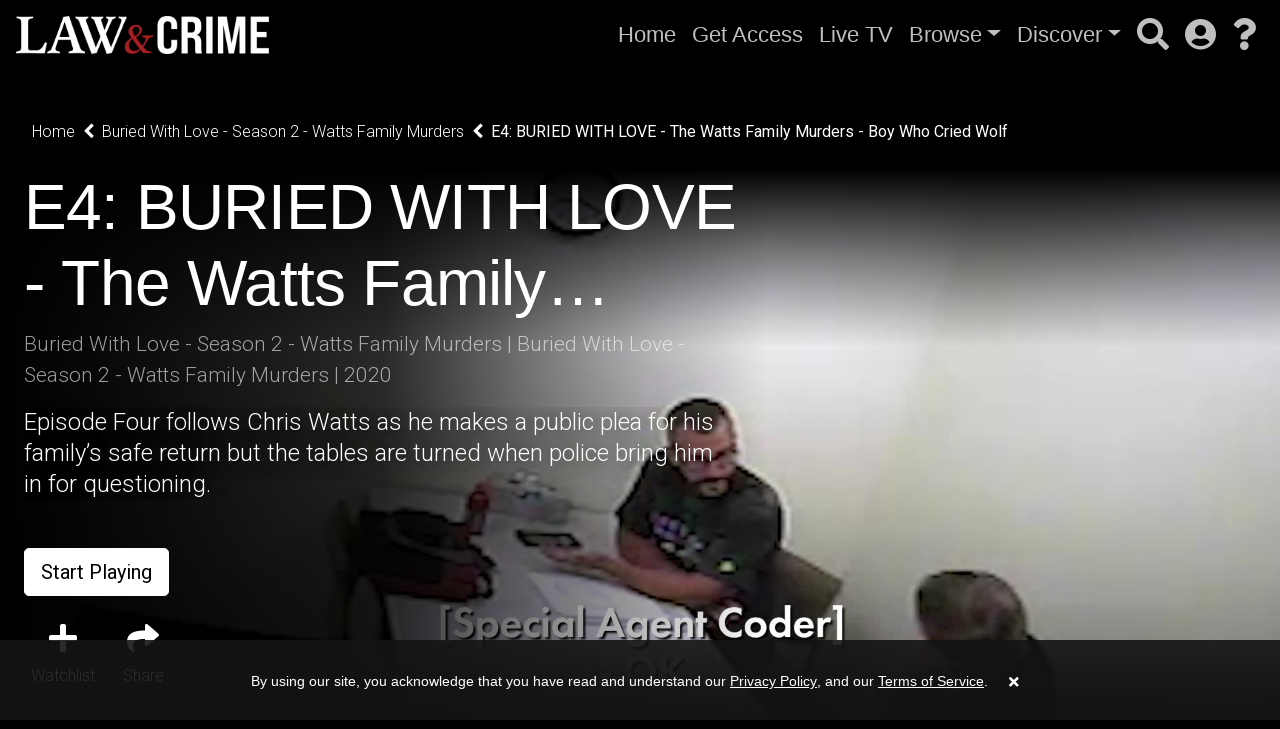

--- FILE ---
content_type: text/html; charset=UTF-8
request_url: https://katapy.lawandcrime.com/series/lawcrimearchive/30507-all-categories/41112-buried-with-love-season-2-watts-family-murders/118917-buried-with-love-the-watts-family-murders-boy-who-cried-wolf
body_size: 7004
content:

<!DOCTYPE html>
<html lang="en" class="kt-theme-dark">
<head>
    <meta itemprop="name" content="BURIED WITH LOVE - The Watts Family Murders - Boy Who Cried Wolf">
    <meta itemprop="description" content="Law&amp;Crime BURIED WITH LOVE - The Watts Family Murders - Boy Who Cried Wolf - Episode Four follows Chris Watts as he makes a publ...">
    <meta itemprop="image" content="https://cdn.katapy.io/ktdata2/687/lrgimgthumb/127324.jpg">

    <meta name="twitter:card" content="video"/>
    <meta name="twitter:site" content="@katapy"/>
    <meta name="twitter:title" content="BURIED WITH LOVE - The Watts Family Murders - Boy Who Cried Wolf"/>
    <meta name="twitter:image" content="https://cdn.katapy.io/ktdata2/687/lrgimgthumb/127324.jpg"/>
    <meta name="twitter:description" content="Law&amp;Crime BURIED WITH LOVE - The Watts Family Murders - Boy Who Cried Wolf - Episode Four follows Chris Watts as he makes a publ..."/>
    <meta name="twitter:creator" content="@katapy"/>
    <meta name="twitter:url" content="http://katapy.lawandcrime.com/series/lawcrimearchive/30507-all-categories/41112-buried-with-love-season-2-watts-family-murders/118917-buried-with-love-the-watts-family-murders-boy-who-cried-wolf"/>
    <meta name="twitter:image:src" content="https://cdn.katapy.io/ktdata2/687/lrgimgthumb/127324.jpg">

    <meta property="og:url" content="https://cdn.katapy.io/ktdata2/687/lrgimgthumb/127324.jpg"/>
    <meta property="og:type" content="video.other"/>
    <meta property="og:title" content="BURIED WITH LOVE - The Watts Family Murders - Boy Who Cried Wolf"/>
    <meta property="og:description" content="Law&amp;Crime BURIED WITH LOVE - The Watts Family Murders - Boy Who Cried Wolf - Episode Four follows Chris Watts as he makes a publ..."/>
    <meta property="og:image" content="https://cdn.katapy.io/ktdata2/687/lrgimgthumb/127324.jpg"/>
    <meta property="og:site_name" content="Law&Crime"/>
    <meta charset="utf-8">
<meta name="keywords" content="crime,true crime,law,trial,prosecution,defense,opening statements,children,daughters,babies,murder,kill,wife,marriage,divorce,separation,Colorado"/>
<meta name="description" content="Law&amp;Crime BURIED WITH LOVE - The Watts Family Murders - Boy Who Cried Wolf - Episode Four follows Chris Watts as he makes a publ..."/>
<meta name="robots" content="index, follow">
<meta name="revisit-after" content="7 days">
<meta name="copyright" content="&copy; Law&Crime 2026">
<meta name="author" content="Katapy">
<meta name="viewport" content="width=device-width, initial-scale=1.0, maximum-scale=1.0, user-scalable=0">
<meta http-equiv="pragma" CONTENT="private">
<meta http-equiv="cache-control" CONTENT="private, max-age=5400, pre-check=5400">
<meta http-equiv="expires" CONTENT="Mon, 19 Jan 26 16:19:54 +0000">
<!-- <meta http-equiv="Content-Type" content="text/html; charset=iso-8859-1"> -->
<meta name="apple-itunes-app" content="app-id=1351679250">
<meta name="google-play-app" content="app-id=com.maz.combo587">
<title>Law&Crime | BURIED WITH LOVE - The Watts Family Murders - Boy Who Cried Wolf</title>

<!-- Load in core bootstrap -->
<link rel="stylesheet" href="https://stackpath.bootstrapcdn.com/bootstrap/4.2.1/css/bootstrap.min.css"
      integrity="sha384-GJzZqFGwb1QTTN6wy59ffF1BuGJpLSa9DkKMp0DgiMDm4iYMj70gZWKYbI706tWS" crossorigin="anonymous">
<!-- Load in core font awesome -->
<link rel="stylesheet" href="https://use.fontawesome.com/releases/v5.6.3/css/all.css"
      integrity="sha384-UHRtZLI+pbxtHCWp1t77Bi1L4ZtiqrqD80Kn4Z8NTSRyMA2Fd33n5dQ8lWUE00s/" crossorigin="anonymous">
<!-- Load in core Roboto Google Font -->
<link href="https://fonts.googleapis.com/css?family=Roboto:300,400,500" rel="stylesheet">
<!-- Loading Cokesbury's Fonts -->
<!-- <link href="https://cdn.cokesbury.com/assets/WebfontsKit/MyFontsWebfontsKit.css?v=default" rel="stylesheet" type="text/css"> -->
<link rel="stylesheet" href="//katapy.lawandcrime.com/css/v1.1.3_pushy.css"/>
<link rel="stylesheet" href="//katapy.lawandcrime.com/css/owl.carousel.css"/>
<link rel="stylesheet" href="//katapy.lawandcrime.com/css/owl.theme.default.css"/>
<link rel="stylesheet" href="//katapy.lawandcrime.com/css/v1.1.3_katapy.css"/>
<link rel="stylesheet" href="//katapy.lawandcrime.com/css/v1.1.3_style.css"/>
<link rel="stylesheet" href="//katapy.lawandcrime.com/css/kds.css"/>

<link rel="apple-touch-icon" sizes="180x180" href="//katapy.lawandcrime.com/img/favicons/apple-touch-icon.png">
<link rel="icon" type="image/png" sizes="32x32" href="//katapy.lawandcrime.com/img/favicons/favicon-32x32.png">
<link rel="icon" type="image/png" sizes="16x16" href="//katapy.lawandcrime.com/img/favicons/favicon-16x16.png">
<link rel="manifest" href="//katapy.lawandcrime.com/img/favicons/site.webmanifest">
<link rel="mask-icon" href="//katapy.lawandcrime.com/img/favicons/safari-pinned-tab.svg" color="#5bbad5">
<meta name="msapplication-TileColor" content="#da532c">
<meta name="theme-color" content="#ffffff">

<link rel="canonical" href="http://katapy.lawandcrime.com/"/>
<link rel="shortlink" href="http://katapy.lawandcrime.com/"/>
<!--JS ENV GLOBALS DEFINED HERE-->
<script>
    localStorage.setItem('DOMAIN_NAME',  'katapy.lawandcrime.com/');
</script>
<script type="application/ld+json">
{
  "@context": "http://schema.org",
  "@type": "Organization",
  "name": "Law&Crime",
  "url": "katapy.lawandcrime.com",
  "sameAs": [
    //"https://www.facebook.com/seemediagroup",
    //"http://twitter.com/seemediagroup",
    //"https://www.youtube.com/channel/UCOacVgbgA5hGSkqNM8_z9RA",
    //"http://plus.google.com/+Miraclemediatv"
  ],
  "contactPoint": [
    { "@type": "ContactPoint",
      "telephone": "+1-844-4KATAPY",
      "contactType": "customer service"
    }
  ]
}

</script>
<script crossorigin="anonymous" src="https://polyfill.io/v3/polyfill.min.js"></script>
<!-- HTML5 elements and media queries Support for IE8 : HTML5 shim and Respond.js -->
<!--[if lt IE 9]>
<script src="js/html5shiv.js"></script>
<script src="js/respond.min.js"></script>
<![endif]-->
    <title>E4: BURIED WITH LOVE - The Watts Family Murders - Boy Who Cried Wolf</title>
    <link rel="stylesheet" href="//katapy.lawandcrime.com/css/sweetalert2.min.css"/>
    <link rel="stylesheet" type="text/css" href="//katapy.lawandcrime.com/css/jssocials.css"/>
    <link rel="stylesheet" type="text/css" href="//katapy.lawandcrime.com/css/jssocials-theme-plain.css"/>
    <link rel="stylesheet" href="//katapy.lawandcrime.com/css/font-awesome.min.css"/>
    </head>

<body class="kt-theme-dark kt-series">
<!--NAV-->
<!-- Google Analytics -->
<script>
        var _gaq = _gaq || [];
    _gaq.push(['_setAccount', 'UA-7619452-43']);
    //_gaq.push(['_setAccount', 'UA-84808118-1']); //CMD
    _gaq.push(['_trackPageview']);

    (function () {
        var ga = document.createElement('script');
        ga.type = 'text/javascript';
        ga.async = true;
        ga.src = ('https:' == document.location.protocol ? 'https://ssl' : 'http://www') + '.google-analytics.com/ga.js';
        var s = document.getElementsByTagName('script')[0];
        s.parentNode.insertBefore(ga, s);
    })();
</script>
<!-- End Google Analytics -->

    <div class="nav-wrapper">
        <nav class="navbar navbar-dark navbar-default sticky-top fade" role="navigation">
                            <ul class="nav mr-2 d-xl-none d-lg-none">
                    <li class="nav-item">
                        <a class="nav-link menu-btn" href="#"><i class="fas fa-bars fa-2x"></i></a>
                    </li>
                </ul>
            
            <a class="navbar-brand kt-brand" href="//katapy.lawandcrime.com/home">

                                    <img class="kt-brand-logo" src="//katapy.lawandcrime.com/assets/v1.1.3_logo.png" alt="Law&Crime">
                            </a>
            <ul class="nav col-auto p-0 ml-auto">
                                        <li class="nav-item nav-item-lg">
                            <a class="nav-link d-none d-lg-block"
                               href="//katapy.lawandcrime.com/home">Home</a>
                        </li>
                                                <li class="nav-item nav-item-lg">
                            <a class="nav-link d-none d-lg-block"
                               href="//katapy.lawandcrime.com/get-access">Get Access</a>
                        </li>
                                                <li class="nav-item nav-item-lg">
                            <a class="nav-link d-none d-lg-block"
                               href="//katapy.lawandcrime.com/live-tv">Live TV</a>
                        </li>
                                                <li class="nav-item nav-item-lg dropdown d-none d-lg-block">
                            <a href="#" data-toggle="dropdown" aria-haspopup="true" aria-expanded="false"
                               class="nav-link dropdown-toggle">Browse</a>
                            <div class="dropdown-menu dropdown-menu-right font-size-sm"
                                 aria-labelledby="dropdown-default-primary" x-placement="bottom-end">
                                                                    <a class="dropdown-item"
                                       href="//katapy.lawandcrime.com/judges">judges</a>
                                                                        <div class="dropdown-divider"></div>
                                                                        <a class="dropdown-item"
                                       href="//katapy.lawandcrime.com/attorneys">attorneys</a>
                                                                        <div class="dropdown-divider"></div>
                                                                        <a class="dropdown-item"
                                       href="//katapy.lawandcrime.com/cities">cities</a>
                                                                        <div class="dropdown-divider"></div>
                                                                        <a class="dropdown-item"
                                       href="//katapy.lawandcrime.com/trials">trials</a>
                                                                </div>
                        </li>
                                                <li class="nav-item nav-item-lg dropdown d-none d-lg-block">
                            <a href="#" data-toggle="dropdown" aria-haspopup="true" aria-expanded="false"
                               class="nav-link dropdown-toggle">Discover</a>
                            <div class="dropdown-menu dropdown-menu-right font-size-sm"
                                 aria-labelledby="dropdown-default-primary" x-placement="bottom-end">
                                                                    <a class="dropdown-item"
                                       href="//katapy.lawandcrime.com/recently-added">recently added</a>
                                                                        <div class="dropdown-divider"></div>
                                                                        <a class="dropdown-item"
                                       href="//katapy.lawandcrime.com/most-watched">most watched</a>
                                                                        <div class="dropdown-divider"></div>
                                                                        <a class="dropdown-item"
                                       href="//katapy.lawandcrime.com/featured-videos">featured videos</a>
                                                                </div>
                        </li>
                                    </ul>
            <ul class="nav col-auto p-0">
                                                            <li class="nav-item">
                            <span class="nav-link d-none d-lg-block" id="searchIcon"
                                  onclick="javascript:AppUIActivity.toggleSearch()"><i class="fas fa-search fa-2x"></i></span>
                        </li>

                        <li class="nav-item hidden">
                            <div class="kt-search-bar">
                                <form action="//katapy.lawandcrime.com/search" class="search-form" method="post"
                                      name="embedded-search-form" id="embedded-search-form">
                                    <input type="text" class="kt-search-input"
                                           placeholder="Search..." name="q"
                                           id="q">
                                    <a class="kt-search-action"
                                       href="javascript:$('#embedded-search-form').submit();"><i
                                            class="fas fa-search fa-2x"></i></a>
                                </form>
                            </div>
                        </li>
                                                                        <li class="nav-item">
                        <a class="nav-link dropdown-link" data-toggle="dropdown" href="javascript:void(0);"><i
                                class="fas fa-user-circle fa-2x"></i></a>
                        <div class="dropdown-menu dropdown-menu-right font-size-sm"
                             aria-labelledby="dropdown-default-primary" x-placement="bottom-end">
                            
                                                                    <a class="dropdown-item" href="//katapy.lawandcrime.com/my-watchlist">My Watchlist</a>
                                    <div class="dropdown-divider"></div>
                                                                <a class="dropdown-item" href="//katapy.lawandcrime.com/login">Log
                                    In </a>
                                <div class="dropdown-divider"></div>
                                <a class="dropdown-item" href="//katapy.lawandcrime.com/get-access">Get Access</a>
                                                    </div>
                    </li>
                                <li class="nav-item">
                    <a class="nav-link dropdown-link" data-toggle="dropdown" href="javascript:void(0);"><i
                            class="fas fa-question fa-2x"></i></a>
                    <div class="dropdown-menu dropdown-menu-right font-size-sm"
                         aria-labelledby="dropdown-default-primary" x-placement="bottom-end">
                        <a class="dropdown-item" href="//katapy.lawandcrime.com/help">Help</a>
                        <div class="dropdown-divider"></div>
                        <a class="dropdown-item" href="//katapy.lawandcrime.com/contact">Contact</a>
                    </div>
                </li>
            </ul>
            <!-- </div> -->
        </nav>
    </div>

            <!-- Pushy Menu -->
        <nav class="pushy pushy-left kt-slide-nav">
            <div class="pushy-content">
                <ul>

                    <li class="pushy-link"><a href="javascript:void(0);"><i class="fas fa-2x fa-times"></i>
                            <!--<i class="fas fa-bars fa-2x"></i>--></a></li>
                                                <li class="pushy-link">
                                <a href="//katapy.lawandcrime.com/home">Home</a>
                            </li>
                                                        <li class="pushy-link">
                                <a href="//katapy.lawandcrime.com/get-access">Get Access</a>
                            </li>
                                                        <li class="pushy-link">
                                <a href="//katapy.lawandcrime.com/live-tv">Live TV</a>
                            </li>
                                                        <li class="pushy-submenu pushy-submenu-closed">
                                <button>Browse</button>
                                <ul>
                                                                            <li class="pushy-link"><a
                                                href="//katapy.lawandcrime.com/judges">judges</a>
                                        </li>
                                                                                <li class="pushy-link"><a
                                                href="//katapy.lawandcrime.com/attorneys">attorneys</a>
                                        </li>
                                                                                <li class="pushy-link"><a
                                                href="//katapy.lawandcrime.com/cities">cities</a>
                                        </li>
                                                                                <li class="pushy-link"><a
                                                href="//katapy.lawandcrime.com/trials">trials</a>
                                        </li>
                                                                        </ul>
                            </li>
                                                        <li class="pushy-submenu pushy-submenu-closed">
                                <button>Discover</button>
                                <ul>
                                                                            <li class="pushy-link"><a
                                                href="//katapy.lawandcrime.com/recently-added">recently added</a>
                                        </li>
                                                                                <li class="pushy-link"><a
                                                href="//katapy.lawandcrime.com/most-watched">most watched</a>
                                        </li>
                                                                                <li class="pushy-link"><a
                                                href="//katapy.lawandcrime.com/featured-videos">featured videos</a>
                                        </li>
                                                                        </ul>
                            </li>
                                                                        <li class="pushy-link"><a href="//katapy.lawandcrime.com/search">Search</a></li>
                                    </ul>
            </div>
        </nav>
        <!--
    <nav class="pushy pushy-right kt-slide-nav">
        <div class="pushy-content">
            <ul>
                <li class="pushy-link"><a href="javascript:void(0);"><i class="fas fa-2x fa-times pull-right"></i><i class="fas fa-user-circle fa-2x pull-left"></i></li>
                <li class="pushy-link"><a href="javascript:AppActions.loadPage('home');">Homepage</a></li>
            </ul>
        </div>
    </nav>-->

    <!-- Site Overlay -->
    <div class="site-overlay"></div>

    
    <h1 class="vis-hid" id="page-heading" data-gallery-id="41112">Law&Crime</h1>
<div class="kt-hero-wrapper">
            <div class="kt-btn-back"><a class="link-effect" href="javascript:AppActions.loadPage('home');"><span>Home</span></a><i
                class="fa fa-chevron-left mr-2 ml-2"></i><a class="link-effect"
                                                            href="javascript:AppActions.loadPage('series/lawcrimearchive/41112-buried-with-love-season-2-watts-family-murders');"><span
                    class="last">Buried With Love - Season 2 - Watts Family Murders</span></a><i class="fa fa-chevron-left mr-2 ml-2"></i><span
                class="last">E4: BURIED WITH LOVE - The Watts Family Murders - Boy Who Cried Wolf</span></div>
        <div class="kt-hero fade" style="margin-bottom: 3.6vw;">
        <div class="kt-top-img">
            <div class="kt-img" style="background-image:url('https://cdn.katapy.io/ktdata2/687/118917.JPG');"></div>
            <div class="kt-shadow"></div>
        </div>
        <div class="kt-img-overlay pl-3 pl-md-4">
            <div class="kt-img-overlay_content">
                <h1 class="kt-lg-heading two-lines">E4: BURIED WITH LOVE - The Watts Family Murders - Boy Who Cried Wolf</h1>
                <!--title="Buried With Love - Season 2 - Watts Family Murders" data-toggle="tooltip" data-placement="bottom"-->
                <p class="kt-hero-details three-lines">Buried With Love - Season 2 - Watts Family Murders | Buried With Love - Season 2 - Watts Family Murders | 2020</p>
                <p class="kt-lg-info four-lines">Episode Four follows Chris Watts as he makes a public plea for his family’s safe return but the tables are turned when police bring him in for questioning.</p>
                <!--TAGS-->
                <div class="mb-3">

                    
                </div>
                                                <div class="kt-btn-list-x mt-5">
                                            <button class="btn btn-light btn-lg"
                                onclick="javascript:AppUIActivity.showSignupDialog();"
                                >Start Playing</button>
                    
                    
                    <br clear="all">
                </div>
                                <div class="kt-btn-icons-list row">
                    <!-- <div class="col-3 col-md-auto">
                <a class="btn kt-btn-icon" href="https://www.google.com/maps/dir/?api=1&destination=" target="_blank"><i class="fas fa-directions"></i><span>Directions</span></a>
            </div> -->
                    <div class="col-3 col-md-auto">
                        <a class="btn kt-btn-icon js-add-to-watchlist "><i class="fas fa-plus"></i><span>Watchlist</span></a>
                        <a class="btn kt-btn-icon js-remove-from-watchlist hidden"><i class="fas fa-minus"></i><span>Watchlist</span></a>
                        <a class="btn kt-btn-icon js-update-watchlist hidden"><i
                                class="fas fa-spinner fa-spin"></i><span>Watchlist</span></a>
                    </div>
                    <div class="col-3 col-md-auto kt-share-btn">
                        <a class="btn kt-btn-icon"><i
                                class="fas fa-share"></i><span>Share</span></a>
                    </div>
                    <!-- <div class="col-3 col-md-auto">
                <a href="http://google.com/search?q=" target="_blank" class="btn kt-btn-icon"><i class="fas fa-store-alt"></i><span>More Info</span></a>
            </div> -->
                </div>
                <div class="kt-dropdown">
                    <div class="kt-dropdown-share d-none">
                                                <div class="share-container" data-subject='LAWANDCRIME+-+Buried+With+Love+-+Season+2+-+Watts+Family+Murders'
                             data-description=''
                             data-url='https%3A%2F%2Fkatapy.lawandcrime.com%2Fseries%2Flawcrimearchive%2F30507-all-categories%2F41112-buried-with-love-season-2-watts-family-murders%2F118917-buried-with-love-the-watts-family-murders-boy-who-cried-wolf'></div>
                    </div>
                </div>

                
            </div>
        </div>
        <br clear="all">
    </div>
</div>



    <div class="" style="margin-top: 2rem;position: absolute;padding-top: 2rem;width:100%">

        <h2 class="kt-slider-title" style="margin-left: 1rem; padding-top: 1rem;">Episodes</h2>
        <div
            class="row tiled video-thumbnail-results kt-slider mt-0 kt-theme-dark kt-hover-zoom kt-timestamp-show kt-tag-show kt-timestamp-show"
            data-type="galleries" data-max="200"
            data-refresh="false">
            <!--<div class="owl-carousel owl-theme owl-item owl-item-4">-->
            
<div class="col-xl-2 col-lg-2 col-md-3 col-sm-4 col-xs-6 kt-slider-content kt-tile-content video-thumbnail  kt-landscape">
<a href="//katapy.lawandcrime.com/series/lawcrimearchive/30507-all-categories/41112-buried-with-love-season-2-watts-family-murders/118930-buried-with-love-the-watts-family-murders-the-confession">
  <div class="kt-slider-image-wrapper">
    <div class="kt-slider-image" style="background-image: url(https://cdn.katapy.io/ktdata2/687/lrgimgthumb/127358.jpg)");">
                </div>
    <div class="kt-slider-play-icon-wrapper">
      <!-- <i class="kt-slider-play-icon-shadow fas"></i> -->
      <i class="kt-slider-play-icon fas"></i>
    </div>
    <span class="kt-slider-timestamp"></span>
  </div>
    </a>
  <div class="kt-slider-thumb-text">
      <a href="//katapy.lawandcrime.com/series/lawcrimearchive/30507-all-categories/41112-buried-with-love-season-2-watts-family-murders/118930-buried-with-love-the-watts-family-murders-the-confession">
        <h3 class="kt-slider-thumb-title">BURIED WITH LOVE - The Watts Family Murders - The Confession</h3>
                  <h4 class="kt-slider-thumb-description">The Buried with Love Season Finale follows investigators as they uncover shocking new details of the murders from Chris Watts behind bars. As family members and...</h4>
            </a>
            <!-- <a class="kt-slider-thumb-link" href="javascript:AppActions.loadPage('attorneys/1-');"></a> -->
            <!-- <h5 class="kt-slider-thumb-info">
        <span class="kt-slider-thumb-info">836 views | 5 years ago</span> -->
    </h5>
</div>
</div>


<div class="col-xl-2 col-lg-2 col-md-3 col-sm-4 col-xs-6 kt-slider-content kt-tile-content video-thumbnail  kt-landscape">
<a href="//katapy.lawandcrime.com/series/lawcrimearchive/30507-all-categories/41112-buried-with-love-season-2-watts-family-murders/118923-buried-with-love-the-watts-family-murders-judgment-day">
  <div class="kt-slider-image-wrapper">
    <div class="kt-slider-image" style="background-image: url(https://cdn.katapy.io/ktdata2/687/lrgimgthumb/127357.jpg)");">
                </div>
    <div class="kt-slider-play-icon-wrapper">
      <!-- <i class="kt-slider-play-icon-shadow fas"></i> -->
      <i class="kt-slider-play-icon fas"></i>
    </div>
    <span class="kt-slider-timestamp"></span>
  </div>
    </a>
  <div class="kt-slider-thumb-text">
      <a href="//katapy.lawandcrime.com/series/lawcrimearchive/30507-all-categories/41112-buried-with-love-season-2-watts-family-murders/118923-buried-with-love-the-watts-family-murders-judgment-day">
        <h3 class="kt-slider-thumb-title">BURIED WITH LOVE - The Watts Family Murders - Judgment Day</h3>
                  <h4 class="kt-slider-thumb-description">Episode Seven is an inside look into the courtroom as Chris Watts is sentenced for murdering his entire family. Watts listens as family members share their hear...</h4>
            </a>
            <!-- <a class="kt-slider-thumb-link" href="javascript:AppActions.loadPage('attorneys/1-');"></a> -->
            <!-- <h5 class="kt-slider-thumb-info">
        <span class="kt-slider-thumb-info">452 views | 5 years ago</span> -->
    </h5>
</div>
</div>


<div class="col-xl-2 col-lg-2 col-md-3 col-sm-4 col-xs-6 kt-slider-content kt-tile-content video-thumbnail  kt-landscape">
<a href="//katapy.lawandcrime.com/series/lawcrimearchive/30507-all-categories/41112-buried-with-love-season-2-watts-family-murders/118921-buried-with-love-the-watts-family-murders-god-almighty-son">
  <div class="kt-slider-image-wrapper">
    <div class="kt-slider-image" style="background-image: url(https://cdn.katapy.io/ktdata2/687/lrgimgthumb/127353.jpg)");">
                </div>
    <div class="kt-slider-play-icon-wrapper">
      <!-- <i class="kt-slider-play-icon-shadow fas"></i> -->
      <i class="kt-slider-play-icon fas"></i>
    </div>
    <span class="kt-slider-timestamp"></span>
  </div>
    </a>
  <div class="kt-slider-thumb-text">
      <a href="//katapy.lawandcrime.com/series/lawcrimearchive/30507-all-categories/41112-buried-with-love-season-2-watts-family-murders/118921-buried-with-love-the-watts-family-murders-god-almighty-son">
        <h3 class="kt-slider-thumb-title">BURIED WITH LOVE - The Watts Family Murders - God Almighty Son </h3>
                  <h4 class="kt-slider-thumb-description">Episode Six exposes Chris Watts' lies as he confesses to the unexpected whereabouts of his missing family.</h4>
            </a>
            <!-- <a class="kt-slider-thumb-link" href="javascript:AppActions.loadPage('attorneys/1-');"></a> -->
            <!-- <h5 class="kt-slider-thumb-info">
        <span class="kt-slider-thumb-info">368 views | 5 years ago</span> -->
    </h5>
</div>
</div>


<div class="col-xl-2 col-lg-2 col-md-3 col-sm-4 col-xs-6 kt-slider-content kt-tile-content video-thumbnail  kt-landscape">
<a href="//katapy.lawandcrime.com/series/lawcrimearchive/30507-all-categories/41112-buried-with-love-season-2-watts-family-murders/118920-buried-with-love-the-watts-family-murders-detecting-lies">
  <div class="kt-slider-image-wrapper">
    <div class="kt-slider-image" style="background-image: url(https://cdn.katapy.io/ktdata2/687/lrgimgthumb/127352.jpg)");">
                </div>
    <div class="kt-slider-play-icon-wrapper">
      <!-- <i class="kt-slider-play-icon-shadow fas"></i> -->
      <i class="kt-slider-play-icon fas"></i>
    </div>
    <span class="kt-slider-timestamp"></span>
  </div>
    </a>
  <div class="kt-slider-thumb-text">
      <a href="//katapy.lawandcrime.com/series/lawcrimearchive/30507-all-categories/41112-buried-with-love-season-2-watts-family-murders/118920-buried-with-love-the-watts-family-murders-detecting-lies">
        <h3 class="kt-slider-thumb-title">BURIED WITH LOVE - The Watts Family Murders - Detecting Lies</h3>
                  <h4 class="kt-slider-thumb-description">Episode Five digs into Chris Watts’ "alibi" when his wife and kids go missing, investigators use a polygraph test to determine what really happened and Watts ...</h4>
            </a>
            <!-- <a class="kt-slider-thumb-link" href="javascript:AppActions.loadPage('attorneys/1-');"></a> -->
            <!-- <h5 class="kt-slider-thumb-info">
        <span class="kt-slider-thumb-info">509 views | 5 years ago</span> -->
    </h5>
</div>
</div>


<div class="col-xl-2 col-lg-2 col-md-3 col-sm-4 col-xs-6 kt-slider-content kt-tile-content video-thumbnail  kt-landscape">
<a href="//katapy.lawandcrime.com/series/lawcrimearchive/30507-all-categories/41112-buried-with-love-season-2-watts-family-murders/118917-buried-with-love-the-watts-family-murders-boy-who-cried-wolf">
  <div class="kt-slider-image-wrapper">
    <div class="kt-slider-image" style="background-image: url(https://cdn.katapy.io/ktdata2/687/lrgimgthumb/127324.jpg)");">
                </div>
    <div class="kt-slider-play-icon-wrapper">
      <!-- <i class="kt-slider-play-icon-shadow fas"></i> -->
      <i class="kt-slider-play-icon fas"></i>
    </div>
    <span class="kt-slider-timestamp"></span>
  </div>
    </a>
  <div class="kt-slider-thumb-text">
      <a href="//katapy.lawandcrime.com/series/lawcrimearchive/30507-all-categories/41112-buried-with-love-season-2-watts-family-murders/118917-buried-with-love-the-watts-family-murders-boy-who-cried-wolf">
        <h3 class="kt-slider-thumb-title">BURIED WITH LOVE - The Watts Family Murders - Boy Who Cried Wolf</h3>
                  <h4 class="kt-slider-thumb-description">Episode Four follows Chris Watts as he makes a public plea for his family’s safe return but the tables are turned when police bring him in for questioning.</h4>
            </a>
            <!-- <a class="kt-slider-thumb-link" href="javascript:AppActions.loadPage('attorneys/1-');"></a> -->
            <!-- <h5 class="kt-slider-thumb-info">
        <span class="kt-slider-thumb-info">502 views | 5 years ago</span> -->
    </h5>
</div>
</div>


<div class="col-xl-2 col-lg-2 col-md-3 col-sm-4 col-xs-6 kt-slider-content kt-tile-content video-thumbnail  kt-landscape">
<a href="//katapy.lawandcrime.com/series/lawcrimearchive/30507-all-categories/41112-buried-with-love-season-2-watts-family-murders/118916-buried-with-love-the-watts-family-murders-covering-his-tracks">
  <div class="kt-slider-image-wrapper">
    <div class="kt-slider-image" style="background-image: url(https://cdn.katapy.io/ktdata2/687/lrgimgthumb/127345.jpg)");">
                </div>
    <div class="kt-slider-play-icon-wrapper">
      <!-- <i class="kt-slider-play-icon-shadow fas"></i> -->
      <i class="kt-slider-play-icon fas"></i>
    </div>
    <span class="kt-slider-timestamp"></span>
  </div>
    </a>
  <div class="kt-slider-thumb-text">
      <a href="//katapy.lawandcrime.com/series/lawcrimearchive/30507-all-categories/41112-buried-with-love-season-2-watts-family-murders/118916-buried-with-love-the-watts-family-murders-covering-his-tracks">
        <h3 class="kt-slider-thumb-title">BURIED WITH LOVE - The Watts Family Murders - Covering His Tracks</h3>
                  <h4 class="kt-slider-thumb-description">Episode Three follows investigators as they search the Watts Family home for any sign of Shan’ann and the girls. Police start getting suspicious when unexpect...</h4>
            </a>
            <!-- <a class="kt-slider-thumb-link" href="javascript:AppActions.loadPage('attorneys/1-');"></a> -->
            <!-- <h5 class="kt-slider-thumb-info">
        <span class="kt-slider-thumb-info">422 views | 5 years ago</span> -->
    </h5>
</div>
</div>


<div class="col-xl-2 col-lg-2 col-md-3 col-sm-4 col-xs-6 kt-slider-content kt-tile-content video-thumbnail  kt-landscape">
<a href="//katapy.lawandcrime.com/series/lawcrimearchive/30507-all-categories/41112-buried-with-love-season-2-watts-family-murders/118914-buried-with-love-the-watts-family-murders-another-woman">
  <div class="kt-slider-image-wrapper">
    <div class="kt-slider-image" style="background-image: url(https://cdn.katapy.io/ktdata2/687/lrgimgthumb/127343.jpg)");">
                </div>
    <div class="kt-slider-play-icon-wrapper">
      <!-- <i class="kt-slider-play-icon-shadow fas"></i> -->
      <i class="kt-slider-play-icon fas"></i>
    </div>
    <span class="kt-slider-timestamp"></span>
  </div>
    </a>
  <div class="kt-slider-thumb-text">
      <a href="//katapy.lawandcrime.com/series/lawcrimearchive/30507-all-categories/41112-buried-with-love-season-2-watts-family-murders/118914-buried-with-love-the-watts-family-murders-another-woman">
        <h3 class="kt-slider-thumb-title">BURIED WITH LOVE - The Watts Family Murders - Another Woman</h3>
                  <h4 class="kt-slider-thumb-description">Episode Two delves into Chris Watts' illicit affair, the rapid descent of his crumbling marriage to Shan’ann and an irreversible decision that leads to his fa...</h4>
            </a>
            <!-- <a class="kt-slider-thumb-link" href="javascript:AppActions.loadPage('attorneys/1-');"></a> -->
            <!-- <h5 class="kt-slider-thumb-info">
        <span class="kt-slider-thumb-info">382 views | 5 years ago</span> -->
    </h5>
</div>
</div>


<div class="col-xl-2 col-lg-2 col-md-3 col-sm-4 col-xs-6 kt-slider-content kt-tile-content video-thumbnail  kt-landscape">
<a href="//katapy.lawandcrime.com/series/lawcrimearchive/30507-all-categories/41112-buried-with-love-season-2-watts-family-murders/118913-buried-with-love-the-watts-family-murders-all-american-family">
  <div class="kt-slider-image-wrapper">
    <div class="kt-slider-image" style="background-image: url(https://cdn.katapy.io/ktdata2/687/lrgimgthumb/127342.jpg)");">
                </div>
    <div class="kt-slider-play-icon-wrapper">
      <!-- <i class="kt-slider-play-icon-shadow fas"></i> -->
      <i class="kt-slider-play-icon fas"></i>
    </div>
    <span class="kt-slider-timestamp"></span>
  </div>
    </a>
  <div class="kt-slider-thumb-text">
      <a href="//katapy.lawandcrime.com/series/lawcrimearchive/30507-all-categories/41112-buried-with-love-season-2-watts-family-murders/118913-buried-with-love-the-watts-family-murders-all-american-family">
        <h3 class="kt-slider-thumb-title">BURIED WITH LOVE - The Watts Family Murders - All American Family</h3>
                  <h4 class="kt-slider-thumb-description">Episode One takes an intimate look into the private lives of Chris and Shan'ann Watts from their fairy tale romance to raising a family and the scandalous secre...</h4>
            </a>
            <!-- <a class="kt-slider-thumb-link" href="javascript:AppActions.loadPage('attorneys/1-');"></a> -->
            <!-- <h5 class="kt-slider-thumb-info">
        <span class="kt-slider-thumb-info">1694 views | 5 years ago</span> -->
    </h5>
</div>
</div>

            <div class="col-xs-12 text-center push-20-t coming-soon hidden">
                <h2 class="text-muted push-20-t" style="text-shadow: none; font-size: 20px; padding-left: 3rem">No
                    results.</h2>
            </div>

        </div>

            <footer class="footer">
        <div class="kt-footer kt-theme-dark">
            <ul class="ways-to-watch kt-footer-list row justify-content-center"><!--
            <li class="kt-footer-item col-4 col-md-auto"><a href="#" target="_blank" ><img src="//katapy.lawandcrime.com/img/badge-roku.png" alt="Law&Crime on Roku" ></a></li>-->
                <!-- <li class="kt-footer-item"><a href="#" target="_blank" ><img src="//katapy.lawandcrime.com/img/badge-amazon.png" alt="Law&Crime for Fire TV"></a></li> -->
                <li class="kt-footer-item col-6 col-md-auto"><a
                        href="https://apps.apple.com/us/app/law-crime-trial-network/id1351679250" href2=""
                        target="_blank"><img src="//katapy.lawandcrime.com/img/badge-apple.png"
                                             alt="Law&Crime for iOS"></a></li>
                <li class="kt-footer-item col-6 col-md-auto"><a
                        href="https://play.google.com/store/apps/details?id=com.maz.combo587&hl=en_US" href2=""
                        target="_blank"><img src="//katapy.lawandcrime.com/img/badge-google.png"
                                             alt="Law&Crime for Android"></a></li>
                <li class="kt-footer-item col-6 col-md-auto"><a href="https://www.amazon.com/LawNewz-Inc-Law-Crime-Network/dp/B07B9NHBL7/ref=sr_1_1?dchild=1&keywords=law+and+crime&qid=1623482730&s=mobile-apps&sr=1-1" href2="" target="_blank"><img
                            src="//katapy.lawandcrime.com/img/badge-amazon.png" alt="Law&Crime for iOS"></a>
                </li>
                <li class="kt-footer-item col-6 col-md-auto"><a
                        href="https://channelstore.roku.com/details/227516/law-and-crime-network" href2=""
                        target="_blank"><img src="//katapy.lawandcrime.com/img/badge-roku.png"
                                             alt="Law&Crime for iOS"></a></li>
            </ul>
            <ul class="kt-footer-list">
                <li class="kt-footer-item mx-2"><a href="//katapy.lawandcrime.com/contact"
                                                   class="footer-links">Contact Us</a>
                </li>
                <li class="kt-footer-item mx-2"><a href="//katapy.lawandcrime.com/privacy-policy"
                                                   class="footer-links">Privacy Policy</a>
                </li>
                <li class="kt-footer-item mx-2"><a href="//katapy.lawandcrime.com/terms-of-service"
                                                   class="footer-links">Terms of Service</a>
                </li>
                <li class="kt-footer-item mx-2"><a href="//katapy.lawandcrime.com/end-user-license-agreement"
                                                   class="footer-links">End User License Agreement</a>
                </li>
            </ul>
            <span
                class="kt-footer-copyright">Copyright &copy; Law&Crime 2026, All rights reserved.</span>
            <div class="mt-3"><a target="_blank" href="https://katapy.lawandcrime.com"><img
                        src="//katapy.lawandcrime.com/assets/logo.png" width="120" alt=""></a></div>
        </div>
    </footer>

    <div id="cookie_consent_container" class="hidden kt-footer-consent-container">
  <div id="cookie_consent_bar" class="kt-footer-consent-bar">
    <p id="cookie_consent_text" class="kt-footer-consent-text">
      By using our site, you acknowledge that you have read and understand our <a href="//katapy.lawandcrime.com/privacy-policy" target="_blank">Privacy Policy</a>, and our <a href="//katapy.lawandcrime.com/terms" target="_blank">Terms of Service</a>.
      <button id="accept-button" class="kt-footer-consent-close-btn" onclick="cookieConsent.acceptCookieNotice()"><i class="fas fa-times"></i></button>
    </p>
  </div>
</div>
    
    </div>

    


<!-- FOOTER-->


<script src="//katapy.lawandcrime.com/js/jquery-1.11.1.min.js"></script> <script src="//katapy.lawandcrime.com/js/bootstrap.min.js"></script> <script src="//katapy.lawandcrime.com/js/owl.carousel.js"></script> <script src="//katapy.lawandcrime.com/js/jquery.ui.totop.min.js"></script> <script src="//katapy.lawandcrime.com/js/jquery.easing.min.js"></script> <script src="//katapy.lawandcrime.com/js/jquery.lazy.min.js"></script> <script src="//katapy.lawandcrime.com/js/jquery.sticky.js"></script> <script src="//katapy.lawandcrime.com/js/sweetalert2.min.js"></script> <script src="//katapy.lawandcrime.com/js/cookie-consent.js"></script> <!-- <script src="//katapy.lawandcrime.com/js/jquery.ticker.js"></script>  -->
<script type="text/javascript" src="//katapy.lawandcrime.com/js/jssocials.js"></script>
    <script src="//katapy.lawandcrime.com/js/v1.1.3_main-2.0.1.js" id="page-script"></script>
<script src="//katapy.lawandcrime.com/js/pages/v1.1.3_series.js"></script>
<script src="//katapy.lawandcrime.com/ph/json2.js"></script>
<script src="//katapy.lawandcrime.com/ph/v1.1.3_playhistory.js"></script>
<script type="text/javascript" src="//katapy.lawandcrime.com/modules/js/slider.js"></script>
<script>
    playhistory.uP = "//katapy.lawandcrime.com/";
    $(function () {
        $(".jssocials-share-facebook .jssocials-share-label").html('Share');
        $(".jssocials-share-twitter .jssocials-share-label").html('Tweet');
        $(".jssocials-share-email .jssocials-share-label").html('Email');
    });

    </script>

<script>
    App.loader('show');
</script>
</body>
</html>


--- FILE ---
content_type: application/javascript; charset=utf-8
request_url: https://katapy.lawandcrime.com/modules/js/slider.js
body_size: 185
content:
var Slider = function() {

    var initSlider = function() {
        $('.kt-slider-stage').addClass("kt-slider-activated");
        $('.kt-slider-activated').each(function() {
            $maxAmount = $(this).data('slider-view-amount');
            $(this).owlCarousel({
                loop:false,    
                margin: 0,  
                nav: true,
                navText: ["<i class='fas kt-slider-left'></i>", "<i class='fas kt-slider-right'></i>"],   
                slideBy: 3,    
                responsive:{
                  0:{ items: 3 },
                  640:{ items: 3 }, 
                  1000:{ items: $maxAmount }
                }
            });
        });
    };

    return {
        initSlider: initSlider,
        init: function() {
            //init here after load
        }
    };

}();

// var Actions = function() {

//     return {
//         init: function() {
//             //init here after load
//         }
//     };
// }();

// Initialize when page loads
jQuery(function(){ 
    Slider.init();
    // Actions.init();
});

// Initialize right away
Slider.initSlider();

--- FILE ---
content_type: application/javascript; charset=utf-8
request_url: https://katapy.lawandcrime.com/js/sweetalert2.min.js
body_size: 8094
content:
!function(e,t){"object"==typeof exports&&"undefined"!=typeof module?module.exports=t():"function"==typeof define&&define.amd?define(t):e.Sweetalert2=t()}(this,function(){"use strict";var e={title:"",titleText:"",text:"",html:"",type:null,toast:!1,customClass:"",target:"body",backdrop:!0,animation:!0,allowOutsideClick:!0,allowEscapeKey:!0,allowEnterKey:!0,showConfirmButton:!0,showCancelButton:!1,preConfirm:null,confirmButtonText:"OK",confirmButtonAriaLabel:"",confirmButtonColor:"#3085d6",confirmButtonClass:null,cancelButtonText:"Cancel",cancelButtonAriaLabel:"",cancelButtonColor:"#aaa",cancelButtonClass:null,buttonsStyling:!0,reverseButtons:!1,focusConfirm:!0,focusCancel:!1,showCloseButton:!1,closeButtonAriaLabel:"Close this dialog",showLoaderOnConfirm:!1,imageUrl:null,imageWidth:null,imageHeight:null,imageAlt:"",imageClass:null,timer:null,width:500,padding:20,background:"#fff",input:null,inputPlaceholder:"",inputValue:"",inputOptions:{},inputAutoTrim:!0,inputClass:null,inputAttributes:{},inputValidator:null,grow:!1,position:"center",progressSteps:[],currentProgressStep:null,progressStepsDistance:"40px",onBeforeOpen:null,onOpen:null,onClose:null,useRejections:!1,expectRejections:!1},t=["useRejections","expectRejections"],n=function(e){var t={};for(var n in e)t[e[n]]="swal2-"+e[n];return t},o=n(["container","shown","iosfix","popup","modal","no-backdrop","toast","toast-shown","overlay","fade","show","hide","noanimation","close","title","content","contentwrapper","buttonswrapper","confirm","cancel","icon","image","input","has-input","file","range","select","radio","checkbox","textarea","inputerror","validationerror","progresssteps","activeprogressstep","progresscircle","progressline","loading","styled","top","top-start","top-end","top-left","top-right","center","center-start","center-end","center-left","center-right","bottom","bottom-start","bottom-end","bottom-left","bottom-right","grow-row","grow-column","grow-fullscreen"]),i=n(["success","warning","info","question","error"]),r="SweetAlert2:",a=function(e,t){(e=String(e).replace(/[^0-9a-f]/gi,"")).length<6&&(e=e[0]+e[0]+e[1]+e[1]+e[2]+e[2]),t=t||0;for(var n="#",o=0;o<3;o++){var i=parseInt(e.substr(2*o,2),16);n+=("00"+(i=Math.round(Math.min(Math.max(0,i+i*t),255)).toString(16))).substr(i.length)}return n},s=function(e){console.warn(r+" "+e)},l=function(e){console.error(r+" "+e)},u=[],c=function(e){-1===u.indexOf(e)&&(u.push(e),s(e))},d={previousActiveElement:null,previousBodyPadding:null},p=function(){return"undefined"==typeof window||"undefined"==typeof document},f=function(e){var t=b();t&&(t.parentNode.removeChild(t),V([document.documentElement,document.body],[o["no-backdrop"],o["has-input"],o["toast-shown"]]));{if(!p()){var n=document.createElement("div");n.className=o.container,n.innerHTML=m;("string"==typeof e.target?document.querySelector(e.target):e.target).appendChild(n);var i=v(),r=j(i,o.input),a=j(i,o.file),s=i.querySelector("."+o.range+" input"),u=i.querySelector("."+o.range+" output"),c=j(i,o.select),d=i.querySelector("."+o.checkbox+" input"),f=j(i,o.textarea);i.setAttribute("aria-live",e.toast?"polite":"assertive");var g=function(){$.isVisible()&&$.resetValidationError()};return r.oninput=g,a.onchange=g,c.onchange=g,d.onchange=g,f.oninput=g,s.oninput=function(){g(),u.value=s.value},s.onchange=function(){g(),s.previousSibling.value=s.value},i}l("SweetAlert2 requires document to initialize")}},m=('\n <div role="dialog" aria-modal="true" aria-labelledby="'+o.title+'" aria-describedby="'+o.content+'" class="'+o.popup+'" tabindex="-1">\n   <ul class="'+o.progresssteps+'"></ul>\n   <div class="'+o.icon+" "+i.error+'">\n     <span class="swal2-x-mark"><span class="swal2-x-mark-line-left"></span><span class="swal2-x-mark-line-right"></span></span>\n   </div>\n   <div class="'+o.icon+" "+i.question+'">?</div>\n   <div class="'+o.icon+" "+i.warning+'">!</div>\n   <div class="'+o.icon+" "+i.info+'">i</div>\n   <div class="'+o.icon+" "+i.success+'">\n     <div class="swal2-success-circular-line-left"></div>\n     <span class="swal2-success-line-tip"></span> <span class="swal2-success-line-long"></span>\n     <div class="swal2-success-ring"></div> <div class="swal2-success-fix"></div>\n     <div class="swal2-success-circular-line-right"></div>\n   </div>\n   <img class="'+o.image+'" />\n   <div class="'+o.contentwrapper+'">\n   <h2 class="'+o.title+'" id="'+o.title+'"></h2>\n   <div id="'+o.content+'" class="'+o.content+'"></div>\n   </div>\n   <input class="'+o.input+'" />\n   <input type="file" class="'+o.file+'" />\n   <div class="'+o.range+'">\n     <output></output>\n     <input type="range" />\n   </div>\n   <select class="'+o.select+'"></select>\n   <div class="'+o.radio+'"></div>\n   <label for="'+o.checkbox+'" class="'+o.checkbox+'">\n     <input type="checkbox" />\n   </label>\n   <textarea class="'+o.textarea+'"></textarea>\n   <div class="'+o.validationerror+'" id="'+o.validationerror+'"></div>\n   <div class="'+o.buttonswrapper+'">\n     <button type="button" class="'+o.confirm+'">OK</button>\n     <button type="button" class="'+o.cancel+'">Cancel</button>\n   </div>\n   <button type="button" class="'+o.close+'">×</button>\n </div>\n').replace(/(^|\n)\s*/g,""),b=function(){return document.body.querySelector("."+o.container)},v=function(){return b()?b().querySelector("."+o.popup):null},g=function(e){return b()?b().querySelector("."+e):null},h=function(){return g(o.title)},y=function(){return g(o.content)},w=function(){return g(o.image)},C=function(){return g(o.progresssteps)},x=function(){return g(o.validationerror)},k=function(){return g(o.confirm)},S=function(){return g(o.cancel)},A=function(){return g(o.buttonswrapper)},B=function(){return g(o.close)},P=function(){var e=Array.prototype.slice.call(v().querySelectorAll('[tabindex]:not([tabindex="-1"]):not([tabindex="0"])')).sort(function(e,t){return e=parseInt(e.getAttribute("tabindex")),t=parseInt(t.getAttribute("tabindex")),e>t?1:e<t?-1:0}),t=Array.prototype.slice.call(v().querySelectorAll('button, input:not([type=hidden]), textarea, select, a, [tabindex="0"]'));return function(e){var t=[];for(var n in e)-1===t.indexOf(e[n])&&t.push(e[n]);return t}(e.concat(t))},E=function(){return!document.body.classList.contains(o["toast-shown"])},L=function(e,t){return!!e.classList&&e.classList.contains(t)},T=function(e){if(e.focus(),"file"!==e.type){var t=e.value;e.value="",e.value=t}},q=function(e,t,n){e&&t&&("string"==typeof t&&(t=t.split(/\s+/).filter(Boolean)),t.forEach(function(t){e.forEach?e.forEach(function(e){n?e.classList.add(t):e.classList.remove(t)}):n?e.classList.add(t):e.classList.remove(t)}))},O=function(e,t){q(e,t,!0)},V=function(e,t){q(e,t,!1)},j=function(e,t){for(var n=0;n<e.childNodes.length;n++)if(L(e.childNodes[n],t))return e.childNodes[n]},N=function(e,t){t||(t=e===v()||e===A()?"flex":"block"),e.style.opacity="",e.style.display=t},M=function(e){e.style.opacity="",e.style.display="none"},H=function(e){return e&&(e.offsetWidth||e.offsetHeight||e.getClientRects().length)},R=function(){if(p())return!1;var e=document.createElement("div"),t={WebkitAnimation:"webkitAnimationEnd",OAnimation:"oAnimationEnd oanimationend",animation:"animationend"};for(var n in t)if(t.hasOwnProperty(n)&&void 0!==e.style[n])return t[n];return!1}(),I="function"==typeof Symbol&&"symbol"==typeof Symbol.iterator?function(e){return typeof e}:function(e){return e&&"function"==typeof Symbol&&e.constructor===Symbol&&e!==Symbol.prototype?"symbol":typeof e},D=Object.assign||function(e){for(var t=1;t<arguments.length;t++){var n=arguments[t];for(var o in n)Object.prototype.hasOwnProperty.call(n,o)&&(e[o]=n[o])}return e},U=D({},e),W=[],z=void 0,K=void 0;"undefined"==typeof Promise&&l("This package requires a Promise library, please include a shim to enable it in this browser (See: https://github.com/sweetalert2/sweetalert2/wiki/Migration-from-SweetAlert-to-SweetAlert2#1-ie-support)");var Z=function(e){for(var t in e)$.isValidParameter(t)||s('Unknown parameter "'+t+'"'),$.isDeprecatedParameter(t)&&c('The parameter "'+t+'" is deprecated and will be removed in the next major release.')},_=function(t){("string"==typeof t.target&&!document.querySelector(t.target)||"string"!=typeof t.target&&!t.target.appendChild)&&(s('Target parameter is not valid, defaulting to "body"'),t.target="body");var n=void 0,r=v(),a="string"==typeof t.target?document.querySelector(t.target):t.target;n=r&&a&&r.parentNode!==a.parentNode?f(t):r||f(t);var u=t.width===e.width&&t.toast?"auto":t.width;n.style.width="number"==typeof u?u+"px":u;var c=t.padding===e.padding&&t.toast?"inherit":t.padding;n.style.padding="number"==typeof c?c+"px":c,n.style.background=t.background;for(var d=n.querySelectorAll("[class^=swal2-success-circular-line], .swal2-success-fix"),p=0;p<d.length;p++)d[p].style.background=t.background;var m=b(),g=h(),x=y(),P=A(),E=k(),L=S(),T=B();if(t.titleText?g.innerText=t.titleText:g.innerHTML=t.title.split("\n").join("<br />"),t.backdrop||O([document.documentElement,document.body],o["no-backdrop"]),t.text||t.html){if("object"===I(t.html))if(x.innerHTML="",0 in t.html)for(var q=0;q in t.html;q++)x.appendChild(t.html[q].cloneNode(!0));else x.appendChild(t.html.cloneNode(!0));else t.html?x.innerHTML=t.html:t.text&&(x.textContent=t.text);N(x)}else M(x);if(t.position in o&&O(m,o[t.position]),t.grow&&"string"==typeof t.grow){var j="grow-"+t.grow;j in o&&O(m,o[j])}t.showCloseButton?(T.setAttribute("aria-label",t.closeButtonAriaLabel),N(T)):M(T),n.className=o.popup,t.toast?(O([document.documentElement,document.body],o["toast-shown"]),O(n,o.toast)):O(n,o.modal),t.customClass&&O(n,t.customClass);var H=C(),R=parseInt(null===t.currentProgressStep?$.getQueueStep():t.currentProgressStep,10);t.progressSteps.length?(N(H),function(e){for(;e.firstChild;)e.removeChild(e.firstChild)}(H),R>=t.progressSteps.length&&s("Invalid currentProgressStep parameter, it should be less than progressSteps.length (currentProgressStep like JS arrays starts from 0)"),t.progressSteps.forEach(function(e,n){var i=document.createElement("li");if(O(i,o.progresscircle),i.innerHTML=e,n===R&&O(i,o.activeprogressstep),H.appendChild(i),n!==t.progressSteps.length-1){var r=document.createElement("li");O(r,o.progressline),r.style.width=t.progressStepsDistance,H.appendChild(r)}})):M(H);for(var D=v().querySelectorAll("."+o.icon),U=0;U<D.length;U++)M(D[U]);if(t.type){var W=!1;for(var z in i)if(t.type===z){W=!0;break}if(!W)return l("Unknown alert type: "+t.type),!1;var K=n.querySelector("."+o.icon+"."+i[t.type]);if(N(K),t.animation)switch(t.type){case"success":O(K,"swal2-animate-success-icon"),O(K.querySelector(".swal2-success-line-tip"),"swal2-animate-success-line-tip"),O(K.querySelector(".swal2-success-line-long"),"swal2-animate-success-line-long");break;case"error":O(K,"swal2-animate-error-icon"),O(K.querySelector(".swal2-x-mark"),"swal2-animate-x-mark")}}var Z=w();t.imageUrl?(Z.setAttribute("src",t.imageUrl),Z.setAttribute("alt",t.imageAlt),N(Z),t.imageWidth?Z.setAttribute("width",t.imageWidth):Z.removeAttribute("width"),t.imageHeight?Z.setAttribute("height",t.imageHeight):Z.removeAttribute("height"),Z.className=o.image,t.imageClass&&O(Z,t.imageClass)):M(Z),t.showCancelButton?L.style.display="inline-block":M(L),t.showConfirmButton?function(e,t){e.style.removeProperty?e.style.removeProperty(t):e.style.removeAttribute(t)}(E,"display"):M(E),t.showConfirmButton||t.showCancelButton?N(P):M(P),E.innerHTML=t.confirmButtonText,L.innerHTML=t.cancelButtonText,E.setAttribute("aria-label",t.confirmButtonAriaLabel),L.setAttribute("aria-label",t.cancelButtonAriaLabel),t.buttonsStyling&&(E.style.backgroundColor=t.confirmButtonColor,L.style.backgroundColor=t.cancelButtonColor),E.className=o.confirm,O(E,t.confirmButtonClass),L.className=o.cancel,O(L,t.cancelButtonClass),t.buttonsStyling?O([E,L],o.styled):(V([E,L],o.styled),E.style.backgroundColor=E.style.borderLeftColor=E.style.borderRightColor="",L.style.backgroundColor=L.style.borderLeftColor=L.style.borderRightColor=""),!0===t.animation?V(n,o.noanimation):O(n,o.noanimation),t.showLoaderOnConfirm&&!t.preConfirm&&s("showLoaderOnConfirm is set to true, but preConfirm is not defined.\nshowLoaderOnConfirm should be used together with preConfirm, see usage example:\nhttps://sweetalert2.github.io/#ajax-request")},Q=function(){null===d.previousBodyPadding&&document.body.scrollHeight>window.innerHeight&&(d.previousBodyPadding=document.body.style.paddingRight,document.body.style.paddingRight=function(){if("ontouchstart"in window||navigator.msMaxTouchPoints)return 0;var e=document.createElement("div");e.style.width="50px",e.style.height="50px",e.style.overflow="scroll",document.body.appendChild(e);var t=e.offsetWidth-e.clientWidth;return document.body.removeChild(e),t}()+"px")},Y=function(){if(/iPad|iPhone|iPod/.test(navigator.userAgent)&&!window.MSStream&&!L(document.body,o.iosfix)){var e=document.body.scrollTop;document.body.style.top=-1*e+"px",O(document.body,o.iosfix)}},$=function e(){for(var t=arguments.length,n=Array(t),i=0;i<t;i++)n[i]=arguments[i];if("undefined"!=typeof window){if(void 0===n[0])return l("SweetAlert2 expects at least 1 attribute!"),!1;var r=D({},U);switch(I(n[0])){case"string":r.title=n[0],r.html=n[1],r.type=n[2];break;case"object":if(Z(n[0]),D(r,n[0]),r.extraParams=n[0].extraParams,"email"===r.input&&null===r.inputValidator){var s=function(e){return new Promise(function(t,n){/^[a-zA-Z0-9.+_-]+@[a-zA-Z0-9.-]+\.[a-zA-Z0-9-]{2,24}$/.test(e)?t():n("Invalid email address")})};r.inputValidator=r.expectRejections?s:e.adaptInputValidator(s)}if("url"===r.input&&null===r.inputValidator){var u=function(e){return new Promise(function(t,n){/^https?:\/\/(www\.)?[-a-zA-Z0-9@:%._+~#=]{2,256}\.[a-z]{2,6}\b([-a-zA-Z0-9@:%_+.~#?&//=]*)$/.test(e)?t():n("Invalid URL")})};r.inputValidator=r.expectRejections?u:e.adaptInputValidator(u)}break;default:return l('Unexpected type of argument! Expected "string" or "object", got '+I(n[0])),!1}_(r);var c=b(),p=v();return new Promise(function(t,n){var i=function(n){e.closePopup(r.onClose),t(r.useRejections?n:{value:n})},s=function(o){e.closePopup(r.onClose),r.useRejections?n(o):t({dismiss:o})},u=function(t){e.closePopup(r.onClose),n(t)};r.timer&&(p.timeout=setTimeout(function(){return s("timer")},r.timer));var f=function(e){if(!(e=e||r.input))return null;switch(e){case"select":case"textarea":case"file":return j(p,o[e]);case"checkbox":return p.querySelector("."+o.checkbox+" input");case"radio":return p.querySelector("."+o.radio+" input:checked")||p.querySelector("."+o.radio+" input:first-child");case"range":return p.querySelector("."+o.range+" input");default:return j(p,o.input)}};r.input&&setTimeout(function(){var e=f();e&&T(e)},0);for(var m=function(t){if(r.showLoaderOnConfirm&&e.showLoading(),r.preConfirm){e.resetValidationError();var n=Promise.resolve().then(function(){return r.preConfirm(t,r.extraParams)});r.expectRejections?n.then(function(e){return i(e||t)},function(t){e.hideLoading(),t&&e.showValidationError(t)}):n.then(function(n){H(x())?e.hideLoading():i(n||t)},function(e){return u(e)})}else i(t)},g=function(t){var n=t||window.event,o=n.target||n.srcElement,i=k(),l=S(),c=i&&(i===o||i.contains(o)),d=l&&(l===o||l.contains(o));switch(n.type){case"mouseover":case"mouseup":r.buttonsStyling&&(c?i.style.backgroundColor=a(r.confirmButtonColor,-.1):d&&(l.style.backgroundColor=a(r.cancelButtonColor,-.1)));break;case"mouseout":r.buttonsStyling&&(c?i.style.backgroundColor=r.confirmButtonColor:d&&(l.style.backgroundColor=r.cancelButtonColor));break;case"mousedown":r.buttonsStyling&&(c?i.style.backgroundColor=a(r.confirmButtonColor,-.2):d&&(l.style.backgroundColor=a(r.cancelButtonColor,-.2)));break;case"click":if(c&&e.isVisible())if(e.disableButtons(),r.input){var p=function(){var e=f();if(!e)return null;switch(r.input){case"checkbox":return e.checked?1:0;case"radio":return e.checked?e.value:null;case"file":return e.files.length?e.files[0]:null;default:return r.inputAutoTrim?e.value.trim():e.value}}();if(r.inputValidator){e.disableInput();var b=Promise.resolve().then(function(){return r.inputValidator(p,r.extraParams)});r.expectRejections?b.then(function(){e.enableButtons(),e.enableInput(),m(p)},function(t){e.enableButtons(),e.enableInput(),t&&e.showValidationError(t)}):b.then(function(t){e.enableButtons(),e.enableInput(),t?e.showValidationError(t):m(p)},function(e){return u(e)})}else m(p)}else m(!0);else d&&e.isVisible()&&(e.disableButtons(),s("cancel"))}},q=p.querySelectorAll("button"),D=0;D<q.length;D++)q[D].onclick=g,q[D].onmouseover=g,q[D].onmouseout=g,q[D].onmousedown=g;if(B().onclick=function(){s("close")},r.toast)p.onclick=function(t){t.target!==p||r.showConfirmButton||r.showCancelButton||r.allowOutsideClick&&(e.closePopup(r.onClose),s("overlay"))};else{var U=!1;p.onmousedown=function(){c.onmouseup=function(e){c.onmouseup=void 0,e.target===c&&(U=!0)}},c.onmousedown=function(){p.onmouseup=function(e){p.onmouseup=void 0,(e.target===p||p.contains(e.target))&&(U=!0)}},c.onclick=function(e){U?U=!1:e.target===c&&r.allowOutsideClick&&("function"==typeof r.allowOutsideClick?r.allowOutsideClick()&&s("overlay"):s("overlay"))}}var W=A(),Z=k(),$=S();r.reverseButtons?Z.parentNode.insertBefore($,Z):Z.parentNode.insertBefore(Z,$);var J=function(e,t){for(var n=P(r.focusCancel),o=0;o<n.length;o++){(e+=t)===n.length?e=0:-1===e&&(e=n.length-1);var i=n[e];if(H(i))return i.focus()}};r.toast&&K&&(window.onkeydown=z,K=!1),r.toast||K||(z=window.onkeydown,K=!0,window.onkeydown=function(t){var n=t||window.event;if("Enter"!==n.key||n.isComposing)if("Tab"===n.key){for(var o=n.target||n.srcElement,i=P(r.focusCancel),a=-1,l=0;l<i.length;l++)if(o===i[l]){a=l;break}n.shiftKey?J(a,-1):J(a,1),n.stopPropagation(),n.preventDefault()}else-1!==["ArrowLeft","ArrowRight","ArrowUp","ArrowDown","Left","Right","Up","Down"].indexOf(n.key)?document.activeElement===Z&&H($)?$.focus():document.activeElement===$&&H(Z)&&Z.focus():"Escape"!==n.key&&"Esc"!==n.key||!0!==r.allowEscapeKey||s("esc");else if(n.target===f()){if(-1!==["textarea","file"].indexOf(r.input))return;e.clickConfirm(),n.preventDefault()}}),r.buttonsStyling&&(Z.style.borderLeftColor=r.confirmButtonColor,Z.style.borderRightColor=r.confirmButtonColor),e.hideLoading=e.disableLoading=function(){r.showConfirmButton||(M(Z),r.showCancelButton||M(A())),V([p,W],o.loading),p.removeAttribute("aria-busy"),p.removeAttribute("data-loading"),Z.disabled=!1,$.disabled=!1},e.getTitle=function(){return h()},e.getContent=function(){return y()},e.getInput=function(){return f()},e.getImage=function(){return w()},e.getButtonsWrapper=function(){return A()},e.getConfirmButton=function(){return k()},e.getCancelButton=function(){return S()},e.isLoading=function(){return v().hasAttribute("data-loading")},e.enableButtons=function(){Z.disabled=!1,$.disabled=!1},e.disableButtons=function(){Z.disabled=!0,$.disabled=!0},e.enableConfirmButton=function(){Z.disabled=!1},e.disableConfirmButton=function(){Z.disabled=!0},e.enableInput=function(){var e=f();if(!e)return!1;if("radio"===e.type)for(var t=e.parentNode.parentNode.querySelectorAll("input"),n=0;n<t.length;n++)t[n].disabled=!1;else e.disabled=!1},e.disableInput=function(){var e=f();if(!e)return!1;if(e&&"radio"===e.type)for(var t=e.parentNode.parentNode.querySelectorAll("input"),n=0;n<t.length;n++)t[n].disabled=!0;else e.disabled=!0},e.showValidationError=function(e){var t=x();t.innerHTML=e,N(t);var n=f();n&&(n.setAttribute("aria-invalid",!0),n.setAttribute("aria-describedBy",o.validationerror),T(n),O(n,o.inputerror))},e.resetValidationError=function(){var e=x();M(e);var t=f();t&&(t.removeAttribute("aria-invalid"),t.removeAttribute("aria-describedBy"),V(t,o.inputerror))},e.getProgressSteps=function(){return r.progressSteps},e.setProgressSteps=function(e){r.progressSteps=e,_(r)},e.showProgressSteps=function(){N(C())},e.hideProgressSteps=function(){M(C())},e.enableButtons(),e.hideLoading(),e.resetValidationError(),r.input&&O(document.body,o["has-input"]);for(var X=["input","file","range","select","radio","checkbox","textarea"],F=void 0,G=0;G<X.length;G++){var ee=o[X[G]],te=j(p,ee);if(F=f(X[G])){for(var ne in F.attributes)if(F.attributes.hasOwnProperty(ne)){var oe=F.attributes[ne].name;"type"!==oe&&"value"!==oe&&F.removeAttribute(oe)}for(var ie in r.inputAttributes)F.setAttribute(ie,r.inputAttributes[ie])}te.className=ee,r.inputClass&&O(te,r.inputClass),M(te)}var re=void 0;switch(r.input){case"text":case"email":case"password":case"number":case"tel":case"url":(F=j(p,o.input)).value=r.inputValue,F.placeholder=r.inputPlaceholder,F.type=r.input,N(F);break;case"file":(F=j(p,o.file)).placeholder=r.inputPlaceholder,F.type=r.input,N(F);break;case"range":var ae=j(p,o.range),se=ae.querySelector("input"),le=ae.querySelector("output");se.value=r.inputValue,se.type=r.input,le.value=r.inputValue,N(ae);break;case"select":var ue=j(p,o.select);if(ue.innerHTML="",r.inputPlaceholder){var ce=document.createElement("option");ce.innerHTML=r.inputPlaceholder,ce.value="",ce.disabled=!0,ce.selected=!0,ue.appendChild(ce)}re=function(e){for(var t in e){var n=document.createElement("option");n.value=t,n.innerHTML=e[t],r.inputValue.toString()===t&&(n.selected=!0),ue.appendChild(n)}N(ue),ue.focus()};break;case"radio":var de=j(p,o.radio);de.innerHTML="",re=function(e){for(var t in e){var n=document.createElement("input"),i=document.createElement("label"),a=document.createElement("span");n.type="radio",n.name=o.radio,n.value=t,r.inputValue.toString()===t&&(n.checked=!0),a.innerHTML=e[t],i.appendChild(n),i.appendChild(a),i.for=n.id,de.appendChild(i)}N(de);var s=de.querySelectorAll("input");s.length&&s[0].focus()};break;case"checkbox":var pe=j(p,o.checkbox),fe=f("checkbox");fe.type="checkbox",fe.value=1,fe.id=o.checkbox,fe.checked=Boolean(r.inputValue);var me=pe.getElementsByTagName("span");me.length&&pe.removeChild(me[0]),(me=document.createElement("span")).innerHTML=r.inputPlaceholder,pe.appendChild(me),N(pe);break;case"textarea":var be=j(p,o.textarea);be.value=r.inputValue,be.placeholder=r.inputPlaceholder,N(be);break;case null:break;default:l('Unexpected type of input! Expected "text", "email", "password", "number", "tel", "select", "radio", "checkbox", "textarea", "file" or "url", got "'+r.input+'"')}"select"!==r.input&&"radio"!==r.input||(r.inputOptions instanceof Promise?(e.showLoading(),r.inputOptions.then(function(t){e.hideLoading(),re(t)})):"object"===I(r.inputOptions)?re(r.inputOptions):l("Unexpected type of inputOptions! Expected object or Promise, got "+I(r.inputOptions))),function(e,t,n){var i=b(),r=v();null!==t&&"function"==typeof t&&t(r),e?(O(r,o.show),O(i,o.fade),V(r,o.hide)):V(r,o.fade),N(r),i.style.overflowY="hidden",R&&!L(r,o.noanimation)?r.addEventListener(R,function e(){r.removeEventListener(R,e),i.style.overflowY="auto"}):i.style.overflowY="auto",O([document.documentElement,document.body,i],o.shown),E()&&(Q(),Y()),d.previousActiveElement=document.activeElement,null!==n&&"function"==typeof n&&setTimeout(function(){n(r)})}(r.animation,r.onBeforeOpen,r.onOpen),r.toast||(r.allowEnterKey?r.focusCancel&&H($)?$.focus():r.focusConfirm&&H(Z)?Z.focus():J(-1,1):document.activeElement&&document.activeElement.blur()),b().scrollTop=0})}};return $.isVisible=function(){return!!v()},$.queue=function(e){W=e;var t=function(){W=[],document.body.removeAttribute("data-swal2-queue-step")},n=[];return new Promise(function(e,o){!function o(i,r){i<W.length?(document.body.setAttribute("data-swal2-queue-step",i),$(W[i]).then(function(a){void 0!==a.value?(n.push(a.value),o(i+1,r)):(t(),e({dismiss:a.dismiss}))})):(t(),e({value:n}))}(0)})},$.getQueueStep=function(){return document.body.getAttribute("data-swal2-queue-step")},$.insertQueueStep=function(e,t){return t&&t<W.length?W.splice(t,0,e):W.push(e)},$.deleteQueueStep=function(e){void 0!==W[e]&&W.splice(e,1)},$.close=$.closePopup=$.closeModal=$.closeToast=function(e){var t=b(),n=v();if(n){V(n,o.show),O(n,o.hide),clearTimeout(n.timeout),document.body.classList.contains(o["toast-shown"])||(!function(){if(d.previousActiveElement&&d.previousActiveElement.focus){var e=window.scrollX,t=window.scrollY;d.previousActiveElement.focus(),void 0!==e&&void 0!==t&&window.scrollTo(e,t)}}(),window.onkeydown=z,K=!1);var i=function(){t.parentNode&&t.parentNode.removeChild(t),V([document.documentElement,document.body],[o.shown,o["no-backdrop"],o["has-input"],o["toast-shown"]]),E()&&(null!==d.previousBodyPadding&&(document.body.style.paddingRight=d.previousBodyPadding,d.previousBodyPadding=null),function(){if(L(document.body,o.iosfix)){var e=parseInt(document.body.style.top,10);V(document.body,o.iosfix),document.body.style.top="",document.body.scrollTop=-1*e}}())};R&&!L(n,o.noanimation)?n.addEventListener(R,function e(){n.removeEventListener(R,e),L(n,o.hide)&&i()}):i(),null!==e&&"function"==typeof e&&setTimeout(function(){e(n)})}},$.clickConfirm=function(){return k().click()},$.clickCancel=function(){return S().click()},$.showLoading=$.enableLoading=function(){var e=v();e||$(""),e=v();var t=A(),n=k(),i=S();N(t),N(n,"inline-block"),O([e,t],o.loading),n.disabled=!0,i.disabled=!0,e.setAttribute("data-loading",!0),e.setAttribute("aria-busy",!0),e.focus()},$.isValidParameter=function(t){return e.hasOwnProperty(t)||"extraParams"===t},$.isDeprecatedParameter=function(e){return-1!==t.indexOf(e)},$.setDefaults=function(e){if(!e||"object"!==(void 0===e?"undefined":I(e)))return l("the argument for setDefaults() is required and has to be a object");Z(e);for(var t in e)$.isValidParameter(t)&&(U[t]=e[t])},$.resetDefaults=function(){U=D({},e)},$.adaptInputValidator=function(e){return function(t,n){return e.call(this,t,n).then(function(){},function(e){return e})}},$.noop=function(){},$.version="7.3.5",$.default=$,"undefined"!=typeof window&&"object"===I(window._swalDefaults)&&$.setDefaults(window._swalDefaults),$}),"undefined"!=typeof window&&window.Sweetalert2&&(window.sweetAlert=window.swal=window.Sweetalert2);

--- FILE ---
content_type: application/javascript; charset=utf-8
request_url: https://katapy.lawandcrime.com/js/pages/v1.1.3_series.js
body_size: 3093
content:
var UIActivity = function() {

    var hideBeforeLoad = function() {
        //hide elements here
    };

    var toggleShare = function() {
        var $shareContainer = $(".share-container-mobile");
        if ($shareContainer.hasClass("hidden")) {
            $shareContainer.removeClass("hidden");
        } else {
            $shareContainer.addClass("hidden");
        }
    };

    var initShare = function() {
        var description = decodeURIComponent($(".share-container").attr('data-description').replace(/\+/g,  " "));
        var url = decodeURIComponent($(".share-container").attr('data-url').replace(/\+/g,  " "));
        $(".share-container").jsSocials({
            showCount: false,
            showLabel: true,
            text: decodeURIComponent($(".share-container").attr('data-subject').replace(/\+/g,  " ")),
            url: decodeURIComponent($(".share-container").attr('data-url')),
            // NY2C Peter's Meat Market -
            shares: [
                { share: "facebook", label: "Share" },
                { share: "twitter", label: "Tweet" },
                { share: "email", label: "Email", 
                shareUrl: "mailto:{to}?subject={text}&body=" + description + "\n" + url}
            ]
        });
    };

    var readMore = function() {
        $(".read-less").hide();
        $(".read-more").show();
    };

    var resultsStart = 0, resultsLength = 30, initResultsLength = 30;

    var loadVideoThumbs = function() {
        //alert("load");
        //return;
        if (resultsStart == 0) {
            $(".js-start-watching").addClass("disabled");
        }
        var $results = $(".video-thumbnail-results.pending:first");
        //console.log("results section size = " + $results.size());
        if ($results.size()==0) return;
        if ($results.hasClass("done")) return;
        $results.data("loading", true).find(".loading-spinner").hide().removeClass("hidden").fadeIn("slow");
        //window.setTimeout(function(){
        //    $results.data("loading", false).find(".loading-spinner").hide();
        //}, 500);

        var scriptUrl = $("#page-script").attr("src");
        var accapp = $("#page-heading").data("accapp");
        
        //alert(ajaxUrl);
        var type = $results.data("type");
        var mediactrCd = $results.data("library");
        var refresh = $results.data("refresh");
        var max = parseInt($results.data("max"));
        if (resultsStart+resultsLength>max) { //shorten data
            resultsLength = max - resultsStart;
        }

        var paramsEnc, ajaxUrl;

        if (type=="episodes") {
            var galleryCd = $results.data("gallery");     
            var ajaxCmd = "loader/more-results";
            ajaxUrl = scriptUrl.substring(0, scriptUrl.indexOf("/js/")+1) + ajaxCmd; // + "?start=" + resultsStart + "&length=" + resultsLength;       
            var params = {gallery:galleryCd, library:mediactrCd, start:resultsStart, length:resultsLength, rs:Tracker.getRsId(), mode:getMode()};
            //console.log("params = " + JSON.stringify(params));
            paramsEnc = Base64.encode(JSON.stringify(params));
            
        } else if (type=="episodes-related-keywords") {
            var keywords = $results.data("keywords");
            var ajaxCmd = "loader/more-index-results";
            ajaxUrl = scriptUrl.substring(0, scriptUrl.indexOf("/js/")+1) + ajaxCmd;
            var params = {tag:"seokeys", value:keywords, type:"videos", q:"", start:resultsStart, length:resultsLength, rs:Tracker.getRsId()};
            //console.log("params = " + JSON.stringify(params));
            paramsEnc = Base64.encode(JSON.stringify(params));
        } else {
            var keywords = $results.data("keywords");
            var ajaxCmd = "loader/more-index-results";
            ajaxUrl = scriptUrl.substring(0, scriptUrl.indexOf("/js/")+1) + ajaxCmd;
            var params = {tag:"seokeys", value:keywords, type:"galleries", q:"", start:resultsStart, length:resultsLength, rs:Tracker.getRsId()};
            //console.log("params = " + JSON.stringify(params));
            paramsEnc = Base64.encode(JSON.stringify(params));
        }
        var data = {u: paramsEnc};
        if (refresh) data.pagerefresh = "true";

        $.ajax({
            url: ajaxUrl,
            type: "post",
            data: data,
            beforeSend: function(xhr) {
                
            },
            success: function(data) {
                //var $results = $(".video-thumbnail-results");
                var $loader = $results.find(".loading-spinner");
                $loader.fadeOut("fast");
                var $data = $(data);
                //console.log("data length = " + $data.size() + ", resultLength = " + resultsLength);
                if ($data.size()<resultsLength) { //data.trim().length==0
                    //console.log("last results");
                    //resultsLength = 0;
                    $results.removeClass("pending").addClass("done");
                    $results.data("loading", false);
                    if ($data.size()==0 && $results.find(".item").size()==0) {
                        $loader.hide();
                        $results.find(".coming-soon").hide().removeClass("hidden").fadeIn("fast");
                    }
                    resultsStart = 0;
                    resultsLength = initResultsLength;
                    $(".related-section").hide().removeClass("hidden").fadeIn("fast");
                    //return;
                }
                
                //update urls
                var thumbUrlPrefix = scriptUrl.substring(0, scriptUrl.indexOf("/js/")+1);
                $data.find("a").each(function(){
                    var $this = $(this);
                    var url = thumbUrlPrefix + $this.attr("href");
                    $this.attr("href", url);
                });
                var displayHighlights = false;
                if (resultsStart==0) {
                    //enable start watching
                    if ($data.size()>0) $(".js-start-watching").removeClass("disabled");
                    //display highlights in grid
                    var $tiles = $(".gallery-highlights");
                    if ($tiles.size()>0 && $data.size()>3) { //highlight first 4
                        displayHighlights = true;
                        var $cells = $tiles.find(".grid-cell");
                        displayHighlight($cells.filter(":eq(0)"), $data.filter(":eq(0)"), false);
                        displayHighlight($cells.filter(":eq(1)"), $data.filter(":eq(1)"), true);
                        displayHighlight($cells.filter(":eq(2)"), $data.filter(":eq(2)"), true);
                        displayHighlight($cells.filter(":eq(3)"), $data.filter(":eq(3)"), true);
                        $tiles.parent().removeClass("hidden");
                    } else { 
                        $tiles.parent().addClass("hidden");
                    }
                }


                $data.hide();
                $loader.before($data);
                //remove first 4 from list below
                if (displayHighlights) $data.filter(':lt(4)').remove();
                applyPlaystates($data);
                $('.lazyload').lazy();
                $data.fadeIn();
                var size = $(".video-thumbnail", $results).size();
                if (displayHighlights) size+=4;
                if ($results.hasClass("done")==false) {
                    resultsStart += size;
                }
                //$results.removeData("loading");
                
                window.setTimeout(function(){
                    $results.data("loading", false);
                }, 1000);
            }
        });


    };

    var getPlaystate = function(contentId) {
        if (playstates == null) return;
        for (var i = 0; i <= playstates.length - 1; i++) {
            var playstate = playstates[i];
            //alert(playstate.contentId);
            if (playstate.contentId == contentId) return playstate;
        }
        return null;
    };

    var applyPlaystates = function($data) {
        if (playstates == null) return;
        //alert($data.filter(".video-thumbnail").size());
        $data.filter(".video-thumbnail").each(function(){
            var $this = $(this);
            var contentId = $this.find(".video-selection").attr("data-oid");
            var playstate = getPlaystate(contentId);
            var percent = 0;
            if (playstate!=null && playstate.time!=null && playstate.totalTime==null) {
                playstate.totalTime = $this.find(".video-selection").attr("data-secs");
            }
            if (playstate!=null && playstate.time!=null && playstate.totalTime!=null && playstate.totalTime>0 && playstate.totalTime > playstate.time) {
                percent = Math.floor(playstate.time / playstate.totalTime * 100);
                //var remaining = playstate.totalTime - playstate.time;
                if (percent>97) percent = 100;
            }
            if (percent>0) {
                $this.find(".progress-bar").addClass("init").attr("data-percentage", percent);
            } else {
                $this.find(".progress").addClass("hidden");
            }
            
        });

        $data.find('.progress-bar.init').each(function() {
            var me = $(this);
            var perc = me.attr("data-percentage");

            //TODO: left and right text handling
            me.css('width', (perc)+'%');
            //var meandclass = me.find(".skills-percentage");
            //meandclass.text((perc)+'%');
        }).removeClass("init");
    };

    var switchSeason = function(cd) {
        var $results = $(".video-thumbnail-results");
        $results.data("gallery", cd);
        var $loader = $results.find(".loading-spinner");
        $results.empty();
        $loader.appendTo($results);
        resultsStart = 0;
        resultsLength = initResultsLength;
        loadVideoThumbs();
    };

    var startWatching = function() {
        //alert("startWatching");
        var href = $(".video-thumbnail-results").find("a:first").attr("href");
        location.href = href;
    };

    return {
        hideBeforeLoad: hideBeforeLoad,
        toggleShare: toggleShare,
        readMore: readMore,
        switchSeason: switchSeason,
        startWatching: startWatching,
        initShare: initShare,

        init: function() {

            //init share
            initShare();

            //load first set of thumbs immediately
            loadVideoThumbs();
            //enable infinite scrolling
            $(document).scroll(function() {
                if (resultsLength==0) return; //all results have been loaded
                var $this = $(this);
                var $results = $(".video-thumbnail-results.pending:first");
                var max = $results.data("max");
                if (parseInt(max)<=resultsStart) return;
                if (!$results.data("loading")) {
                    var scrollHeight = $(document).height();
                    var scrollPosition = $(window).height() + $(window).scrollTop();
                    var footerHeight = $(".footer").height();
                    //alert("scrollHeight = " + scrollHeight + ", scrollPosition = " + scrollPosition);
                    if ((scrollHeight - scrollPosition) < footerHeight) { // when scroll to top of footer
                        loadVideoThumbs();
                    }
                }
            });

            $(".kt-addto-btn").click(function() {
                $(".kt-addto-btn").toggleClass("active");
                $(".kt-share-btn").removeClass("active");
                $(".kt-dropdown-addto").toggleClass('d-none');
                $(".kt-dropdown-addto").toggleClass('d-inline-block');
                $(".kt-dropdown-share").removeClass('d-inline-block');
                $(".kt-dropdown-share").addClass('d-none');
            });
            $(".kt-share-btn").click(function() {
                $(".kt-addto-btn").removeClass("active");
                $(".kt-share-btn").toggleClass("active");
                $(".kt-dropdown-addto").addClass('d-none');
                $(".kt-dropdown-addto").removeClass('d-inline-block');
                $(".kt-dropdown-share").toggleClass('d-inline-block');
                $(".kt-dropdown-share").toggleClass('d-none');
            });

            $(".js-start-watching").click(function(){
                var $this = $(this);
                if ($this.hasClass("disabled")) return;
                startWatching();
            });
            $(".js-add-to-watchlist").click(function(){
                $(".js-add-to-watchlist").addClass("hidden");
                // $(".js-update-watchlist").removeClass("hidden");
                var id = $("#page-heading").data("gallery-id");
                Actions.addToWatchlist(id);
                // $(".js-update-watchlist").addClass("hidden");
                $(".js-remove-from-watchlist").removeClass("hidden");
            });
            $(".js-remove-from-watchlist").click(function(){
                $(".js-remove-from-watchlist").addClass("hidden");
                // $(".js-update-watchlist").removeClass("hidden");
                var id = $("#page-heading").data("gallery-id");
                Actions.removeFromWatchlist(id);
                // $(".js-update-watchlist").addClass("hidden");
                $(".js-add-to-watchlist").removeClass("hidden");

            });
            $(".js-login").click(function(){
                var scriptUrl = $("#page-script").attr("src");
                var loginUrl = scriptUrl.substring(0, scriptUrl.indexOf("/js/")+1) + $("#page-script").attr("data-acc-app") + "/login";
                location.href = loginUrl;
            });
            
        }
    };

}();

var Actions = function() {

    var _channelUrl = null;
    var _channelCd = null;
    var _appCd = null;
    var _channelResumeId = -1;
    var _channelResumeSeconds = -1;
    var _isGallery = false;

    var setAppCd = function(appCd) {
        //alert(appCd);
        _appCd = appCd;
    };

    var addToWatchlist = function(catId) {
        //alert("add " + catId);
        var obj = new Object();
        obj.id = catId;
        playhistory.addToWatchlist(JSON.stringify(obj));
    };

    var removeFromWatchlist = function(catId) {
        //alert("remove " + catId);
        playhistory.removeFromWatchlist(catId);
    };

    return {
        addToWatchlist: addToWatchlist,
        removeFromWatchlist: removeFromWatchlist,
        setAppCd: setAppCd,
        init: function() {
            //init here after load

        }
    };

}();

// Initialize when page loads
jQuery(function(){ 
    UIActivity.init();
    //Actions.init();
});

// Initialize right away
UIActivity.hideBeforeLoad();